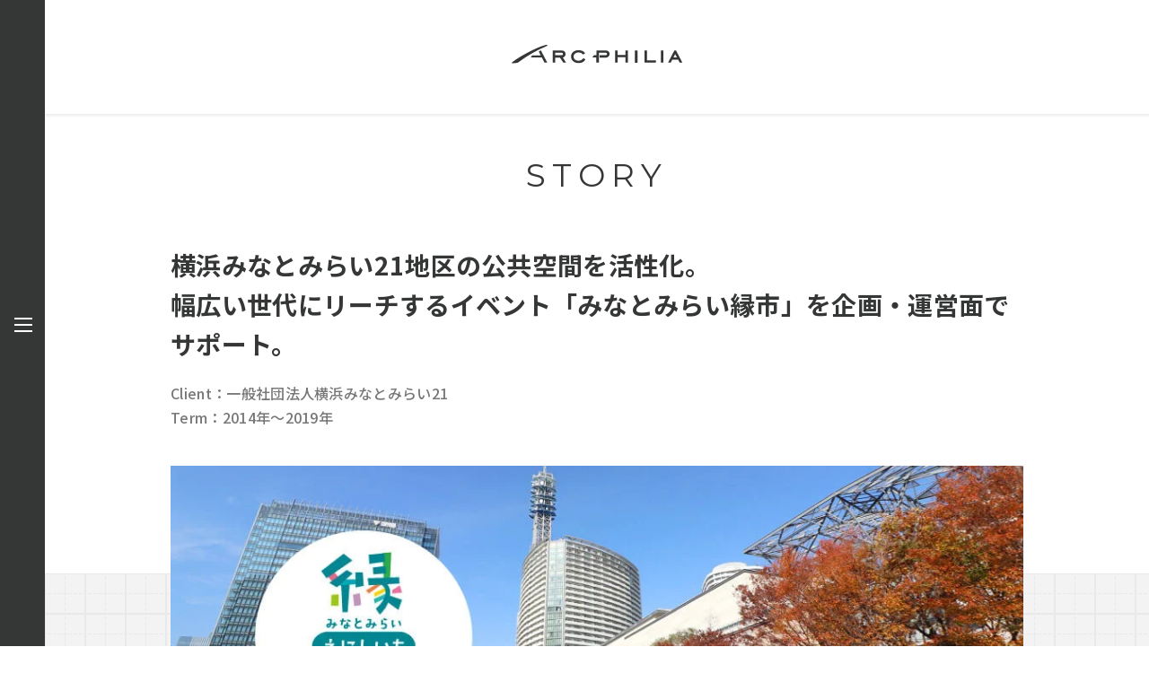

--- FILE ---
content_type: text/html; charset=UTF-8
request_url: https://www.arcphilia.co.jp/story/enishi/
body_size: 25380
content:

<!DOCTYPE html>
<html lang="ja">
<head>
  <meta charset="UTF-8">
    <meta name="viewport" content="width=1450">
  
  <link rel="icon" type="image/x-icon" href="https://www.arcphilia.co.jp/wp-content/themes/arcphilia/assets/img/common/favicon.ico">
      <title>一般社団法人横浜みなとみらい21 &#8211; ARCPHILIA〈アークフィリア〉</title>
<meta name='robots' content='max-image-preview:large' />
	<style>img:is([sizes="auto" i], [sizes^="auto," i]) { contain-intrinsic-size: 3000px 1500px }</style>
	<link rel='dns-prefetch' href='//ajax.googleapis.com' />
<link rel='dns-prefetch' href='//cdn.jsdelivr.net' />
<link rel='dns-prefetch' href='//fonts.googleapis.com' />
<script type="text/javascript">
/* <![CDATA[ */
window._wpemojiSettings = {"baseUrl":"https:\/\/s.w.org\/images\/core\/emoji\/15.0.3\/72x72\/","ext":".png","svgUrl":"https:\/\/s.w.org\/images\/core\/emoji\/15.0.3\/svg\/","svgExt":".svg","source":{"concatemoji":"https:\/\/www.arcphilia.co.jp\/wp-includes\/js\/wp-emoji-release.min.js?ver=6.7.4"}};
/*! This file is auto-generated */
!function(i,n){var o,s,e;function c(e){try{var t={supportTests:e,timestamp:(new Date).valueOf()};sessionStorage.setItem(o,JSON.stringify(t))}catch(e){}}function p(e,t,n){e.clearRect(0,0,e.canvas.width,e.canvas.height),e.fillText(t,0,0);var t=new Uint32Array(e.getImageData(0,0,e.canvas.width,e.canvas.height).data),r=(e.clearRect(0,0,e.canvas.width,e.canvas.height),e.fillText(n,0,0),new Uint32Array(e.getImageData(0,0,e.canvas.width,e.canvas.height).data));return t.every(function(e,t){return e===r[t]})}function u(e,t,n){switch(t){case"flag":return n(e,"\ud83c\udff3\ufe0f\u200d\u26a7\ufe0f","\ud83c\udff3\ufe0f\u200b\u26a7\ufe0f")?!1:!n(e,"\ud83c\uddfa\ud83c\uddf3","\ud83c\uddfa\u200b\ud83c\uddf3")&&!n(e,"\ud83c\udff4\udb40\udc67\udb40\udc62\udb40\udc65\udb40\udc6e\udb40\udc67\udb40\udc7f","\ud83c\udff4\u200b\udb40\udc67\u200b\udb40\udc62\u200b\udb40\udc65\u200b\udb40\udc6e\u200b\udb40\udc67\u200b\udb40\udc7f");case"emoji":return!n(e,"\ud83d\udc26\u200d\u2b1b","\ud83d\udc26\u200b\u2b1b")}return!1}function f(e,t,n){var r="undefined"!=typeof WorkerGlobalScope&&self instanceof WorkerGlobalScope?new OffscreenCanvas(300,150):i.createElement("canvas"),a=r.getContext("2d",{willReadFrequently:!0}),o=(a.textBaseline="top",a.font="600 32px Arial",{});return e.forEach(function(e){o[e]=t(a,e,n)}),o}function t(e){var t=i.createElement("script");t.src=e,t.defer=!0,i.head.appendChild(t)}"undefined"!=typeof Promise&&(o="wpEmojiSettingsSupports",s=["flag","emoji"],n.supports={everything:!0,everythingExceptFlag:!0},e=new Promise(function(e){i.addEventListener("DOMContentLoaded",e,{once:!0})}),new Promise(function(t){var n=function(){try{var e=JSON.parse(sessionStorage.getItem(o));if("object"==typeof e&&"number"==typeof e.timestamp&&(new Date).valueOf()<e.timestamp+604800&&"object"==typeof e.supportTests)return e.supportTests}catch(e){}return null}();if(!n){if("undefined"!=typeof Worker&&"undefined"!=typeof OffscreenCanvas&&"undefined"!=typeof URL&&URL.createObjectURL&&"undefined"!=typeof Blob)try{var e="postMessage("+f.toString()+"("+[JSON.stringify(s),u.toString(),p.toString()].join(",")+"));",r=new Blob([e],{type:"text/javascript"}),a=new Worker(URL.createObjectURL(r),{name:"wpTestEmojiSupports"});return void(a.onmessage=function(e){c(n=e.data),a.terminate(),t(n)})}catch(e){}c(n=f(s,u,p))}t(n)}).then(function(e){for(var t in e)n.supports[t]=e[t],n.supports.everything=n.supports.everything&&n.supports[t],"flag"!==t&&(n.supports.everythingExceptFlag=n.supports.everythingExceptFlag&&n.supports[t]);n.supports.everythingExceptFlag=n.supports.everythingExceptFlag&&!n.supports.flag,n.DOMReady=!1,n.readyCallback=function(){n.DOMReady=!0}}).then(function(){return e}).then(function(){var e;n.supports.everything||(n.readyCallback(),(e=n.source||{}).concatemoji?t(e.concatemoji):e.wpemoji&&e.twemoji&&(t(e.twemoji),t(e.wpemoji)))}))}((window,document),window._wpemojiSettings);
/* ]]> */
</script>
<style id='wp-emoji-styles-inline-css' type='text/css'>

	img.wp-smiley, img.emoji {
		display: inline !important;
		border: none !important;
		box-shadow: none !important;
		height: 1em !important;
		width: 1em !important;
		margin: 0 0.07em !important;
		vertical-align: -0.1em !important;
		background: none !important;
		padding: 0 !important;
	}
</style>
<link rel='stylesheet' id='wp-block-library-css' href='https://www.arcphilia.co.jp/wp-includes/css/dist/block-library/style.min.css?ver=6.7.4' type='text/css' media='all' />
<style id='classic-theme-styles-inline-css' type='text/css'>
/*! This file is auto-generated */
.wp-block-button__link{color:#fff;background-color:#32373c;border-radius:9999px;box-shadow:none;text-decoration:none;padding:calc(.667em + 2px) calc(1.333em + 2px);font-size:1.125em}.wp-block-file__button{background:#32373c;color:#fff;text-decoration:none}
</style>
<style id='global-styles-inline-css' type='text/css'>
:root{--wp--preset--aspect-ratio--square: 1;--wp--preset--aspect-ratio--4-3: 4/3;--wp--preset--aspect-ratio--3-4: 3/4;--wp--preset--aspect-ratio--3-2: 3/2;--wp--preset--aspect-ratio--2-3: 2/3;--wp--preset--aspect-ratio--16-9: 16/9;--wp--preset--aspect-ratio--9-16: 9/16;--wp--preset--color--black: #000000;--wp--preset--color--cyan-bluish-gray: #abb8c3;--wp--preset--color--white: #ffffff;--wp--preset--color--pale-pink: #f78da7;--wp--preset--color--vivid-red: #cf2e2e;--wp--preset--color--luminous-vivid-orange: #ff6900;--wp--preset--color--luminous-vivid-amber: #fcb900;--wp--preset--color--light-green-cyan: #7bdcb5;--wp--preset--color--vivid-green-cyan: #00d084;--wp--preset--color--pale-cyan-blue: #8ed1fc;--wp--preset--color--vivid-cyan-blue: #0693e3;--wp--preset--color--vivid-purple: #9b51e0;--wp--preset--gradient--vivid-cyan-blue-to-vivid-purple: linear-gradient(135deg,rgba(6,147,227,1) 0%,rgb(155,81,224) 100%);--wp--preset--gradient--light-green-cyan-to-vivid-green-cyan: linear-gradient(135deg,rgb(122,220,180) 0%,rgb(0,208,130) 100%);--wp--preset--gradient--luminous-vivid-amber-to-luminous-vivid-orange: linear-gradient(135deg,rgba(252,185,0,1) 0%,rgba(255,105,0,1) 100%);--wp--preset--gradient--luminous-vivid-orange-to-vivid-red: linear-gradient(135deg,rgba(255,105,0,1) 0%,rgb(207,46,46) 100%);--wp--preset--gradient--very-light-gray-to-cyan-bluish-gray: linear-gradient(135deg,rgb(238,238,238) 0%,rgb(169,184,195) 100%);--wp--preset--gradient--cool-to-warm-spectrum: linear-gradient(135deg,rgb(74,234,220) 0%,rgb(151,120,209) 20%,rgb(207,42,186) 40%,rgb(238,44,130) 60%,rgb(251,105,98) 80%,rgb(254,248,76) 100%);--wp--preset--gradient--blush-light-purple: linear-gradient(135deg,rgb(255,206,236) 0%,rgb(152,150,240) 100%);--wp--preset--gradient--blush-bordeaux: linear-gradient(135deg,rgb(254,205,165) 0%,rgb(254,45,45) 50%,rgb(107,0,62) 100%);--wp--preset--gradient--luminous-dusk: linear-gradient(135deg,rgb(255,203,112) 0%,rgb(199,81,192) 50%,rgb(65,88,208) 100%);--wp--preset--gradient--pale-ocean: linear-gradient(135deg,rgb(255,245,203) 0%,rgb(182,227,212) 50%,rgb(51,167,181) 100%);--wp--preset--gradient--electric-grass: linear-gradient(135deg,rgb(202,248,128) 0%,rgb(113,206,126) 100%);--wp--preset--gradient--midnight: linear-gradient(135deg,rgb(2,3,129) 0%,rgb(40,116,252) 100%);--wp--preset--font-size--small: 13px;--wp--preset--font-size--medium: 20px;--wp--preset--font-size--large: 36px;--wp--preset--font-size--x-large: 42px;--wp--preset--spacing--20: 0.44rem;--wp--preset--spacing--30: 0.67rem;--wp--preset--spacing--40: 1rem;--wp--preset--spacing--50: 1.5rem;--wp--preset--spacing--60: 2.25rem;--wp--preset--spacing--70: 3.38rem;--wp--preset--spacing--80: 5.06rem;--wp--preset--shadow--natural: 6px 6px 9px rgba(0, 0, 0, 0.2);--wp--preset--shadow--deep: 12px 12px 50px rgba(0, 0, 0, 0.4);--wp--preset--shadow--sharp: 6px 6px 0px rgba(0, 0, 0, 0.2);--wp--preset--shadow--outlined: 6px 6px 0px -3px rgba(255, 255, 255, 1), 6px 6px rgba(0, 0, 0, 1);--wp--preset--shadow--crisp: 6px 6px 0px rgba(0, 0, 0, 1);}:where(.is-layout-flex){gap: 0.5em;}:where(.is-layout-grid){gap: 0.5em;}body .is-layout-flex{display: flex;}.is-layout-flex{flex-wrap: wrap;align-items: center;}.is-layout-flex > :is(*, div){margin: 0;}body .is-layout-grid{display: grid;}.is-layout-grid > :is(*, div){margin: 0;}:where(.wp-block-columns.is-layout-flex){gap: 2em;}:where(.wp-block-columns.is-layout-grid){gap: 2em;}:where(.wp-block-post-template.is-layout-flex){gap: 1.25em;}:where(.wp-block-post-template.is-layout-grid){gap: 1.25em;}.has-black-color{color: var(--wp--preset--color--black) !important;}.has-cyan-bluish-gray-color{color: var(--wp--preset--color--cyan-bluish-gray) !important;}.has-white-color{color: var(--wp--preset--color--white) !important;}.has-pale-pink-color{color: var(--wp--preset--color--pale-pink) !important;}.has-vivid-red-color{color: var(--wp--preset--color--vivid-red) !important;}.has-luminous-vivid-orange-color{color: var(--wp--preset--color--luminous-vivid-orange) !important;}.has-luminous-vivid-amber-color{color: var(--wp--preset--color--luminous-vivid-amber) !important;}.has-light-green-cyan-color{color: var(--wp--preset--color--light-green-cyan) !important;}.has-vivid-green-cyan-color{color: var(--wp--preset--color--vivid-green-cyan) !important;}.has-pale-cyan-blue-color{color: var(--wp--preset--color--pale-cyan-blue) !important;}.has-vivid-cyan-blue-color{color: var(--wp--preset--color--vivid-cyan-blue) !important;}.has-vivid-purple-color{color: var(--wp--preset--color--vivid-purple) !important;}.has-black-background-color{background-color: var(--wp--preset--color--black) !important;}.has-cyan-bluish-gray-background-color{background-color: var(--wp--preset--color--cyan-bluish-gray) !important;}.has-white-background-color{background-color: var(--wp--preset--color--white) !important;}.has-pale-pink-background-color{background-color: var(--wp--preset--color--pale-pink) !important;}.has-vivid-red-background-color{background-color: var(--wp--preset--color--vivid-red) !important;}.has-luminous-vivid-orange-background-color{background-color: var(--wp--preset--color--luminous-vivid-orange) !important;}.has-luminous-vivid-amber-background-color{background-color: var(--wp--preset--color--luminous-vivid-amber) !important;}.has-light-green-cyan-background-color{background-color: var(--wp--preset--color--light-green-cyan) !important;}.has-vivid-green-cyan-background-color{background-color: var(--wp--preset--color--vivid-green-cyan) !important;}.has-pale-cyan-blue-background-color{background-color: var(--wp--preset--color--pale-cyan-blue) !important;}.has-vivid-cyan-blue-background-color{background-color: var(--wp--preset--color--vivid-cyan-blue) !important;}.has-vivid-purple-background-color{background-color: var(--wp--preset--color--vivid-purple) !important;}.has-black-border-color{border-color: var(--wp--preset--color--black) !important;}.has-cyan-bluish-gray-border-color{border-color: var(--wp--preset--color--cyan-bluish-gray) !important;}.has-white-border-color{border-color: var(--wp--preset--color--white) !important;}.has-pale-pink-border-color{border-color: var(--wp--preset--color--pale-pink) !important;}.has-vivid-red-border-color{border-color: var(--wp--preset--color--vivid-red) !important;}.has-luminous-vivid-orange-border-color{border-color: var(--wp--preset--color--luminous-vivid-orange) !important;}.has-luminous-vivid-amber-border-color{border-color: var(--wp--preset--color--luminous-vivid-amber) !important;}.has-light-green-cyan-border-color{border-color: var(--wp--preset--color--light-green-cyan) !important;}.has-vivid-green-cyan-border-color{border-color: var(--wp--preset--color--vivid-green-cyan) !important;}.has-pale-cyan-blue-border-color{border-color: var(--wp--preset--color--pale-cyan-blue) !important;}.has-vivid-cyan-blue-border-color{border-color: var(--wp--preset--color--vivid-cyan-blue) !important;}.has-vivid-purple-border-color{border-color: var(--wp--preset--color--vivid-purple) !important;}.has-vivid-cyan-blue-to-vivid-purple-gradient-background{background: var(--wp--preset--gradient--vivid-cyan-blue-to-vivid-purple) !important;}.has-light-green-cyan-to-vivid-green-cyan-gradient-background{background: var(--wp--preset--gradient--light-green-cyan-to-vivid-green-cyan) !important;}.has-luminous-vivid-amber-to-luminous-vivid-orange-gradient-background{background: var(--wp--preset--gradient--luminous-vivid-amber-to-luminous-vivid-orange) !important;}.has-luminous-vivid-orange-to-vivid-red-gradient-background{background: var(--wp--preset--gradient--luminous-vivid-orange-to-vivid-red) !important;}.has-very-light-gray-to-cyan-bluish-gray-gradient-background{background: var(--wp--preset--gradient--very-light-gray-to-cyan-bluish-gray) !important;}.has-cool-to-warm-spectrum-gradient-background{background: var(--wp--preset--gradient--cool-to-warm-spectrum) !important;}.has-blush-light-purple-gradient-background{background: var(--wp--preset--gradient--blush-light-purple) !important;}.has-blush-bordeaux-gradient-background{background: var(--wp--preset--gradient--blush-bordeaux) !important;}.has-luminous-dusk-gradient-background{background: var(--wp--preset--gradient--luminous-dusk) !important;}.has-pale-ocean-gradient-background{background: var(--wp--preset--gradient--pale-ocean) !important;}.has-electric-grass-gradient-background{background: var(--wp--preset--gradient--electric-grass) !important;}.has-midnight-gradient-background{background: var(--wp--preset--gradient--midnight) !important;}.has-small-font-size{font-size: var(--wp--preset--font-size--small) !important;}.has-medium-font-size{font-size: var(--wp--preset--font-size--medium) !important;}.has-large-font-size{font-size: var(--wp--preset--font-size--large) !important;}.has-x-large-font-size{font-size: var(--wp--preset--font-size--x-large) !important;}
:where(.wp-block-post-template.is-layout-flex){gap: 1.25em;}:where(.wp-block-post-template.is-layout-grid){gap: 1.25em;}
:where(.wp-block-columns.is-layout-flex){gap: 2em;}:where(.wp-block-columns.is-layout-grid){gap: 2em;}
:root :where(.wp-block-pullquote){font-size: 1.5em;line-height: 1.6;}
</style>
<link rel='stylesheet' id='google-fonts-css' href='https://fonts.googleapis.com/css?family=Lora%3A400%7CMontserrat%3A300%2C400%2C500%2C700%7CNoto+Sans+JP%3A300%2C400%2C500%2C700&#038;display=swap&#038;ver=20200218' type='text/css' media='all' />
<link rel='stylesheet' id='normalize-css' href='https://www.arcphilia.co.jp/wp-content/themes/arcphilia/assets/css/normalize.css?ver=20200216' type='text/css' media='all' />
<link rel='stylesheet' id='common_css-css' href='https://www.arcphilia.co.jp/wp-content/themes/arcphilia/assets/css/common.css?ver=20200216' type='text/css' media='all' />
<link rel='stylesheet' id='common-sp_css-css' href='https://www.arcphilia.co.jp/wp-content/themes/arcphilia/assets/css/common_sp.css?ver=20200216' type='text/css' media='screen and (max-width:767px)' />
<link rel='stylesheet' id='story_css-css' href='https://www.arcphilia.co.jp/wp-content/themes/arcphilia/assets/css/story.css?ver=20200216' type='text/css' media='all' />
<link rel='stylesheet' id='story-sp_css-css' href='https://www.arcphilia.co.jp/wp-content/themes/arcphilia/assets/css/story_sp.css?ver=20200216' type='text/css' media='screen and (max-width:767px)' />
<script type="text/javascript" src="//ajax.googleapis.com/ajax/libs/jquery/3.4.1/jquery.min.js?ver=20200216" id="jquery-js"></script>
<script type="text/javascript" src="https://cdn.jsdelivr.net/vivus/latest/vivus.min.js?ver=6.7.4" id="vivus_js-js"></script>
<link rel="https://api.w.org/" href="https://www.arcphilia.co.jp/wp-json/" /><link rel="alternate" title="JSON" type="application/json" href="https://www.arcphilia.co.jp/wp-json/wp/v2/pages/55" /><link rel="EditURI" type="application/rsd+xml" title="RSD" href="https://www.arcphilia.co.jp/xmlrpc.php?rsd" />
<meta name="generator" content="WordPress 6.7.4" />
<link rel="canonical" href="https://www.arcphilia.co.jp/story/enishi/" />
<link rel='shortlink' href='https://www.arcphilia.co.jp/?p=55' />
<link rel="alternate" title="oEmbed (JSON)" type="application/json+oembed" href="https://www.arcphilia.co.jp/wp-json/oembed/1.0/embed?url=https%3A%2F%2Fwww.arcphilia.co.jp%2Fstory%2Fenishi%2F" />
<link rel="alternate" title="oEmbed (XML)" type="text/xml+oembed" href="https://www.arcphilia.co.jp/wp-json/oembed/1.0/embed?url=https%3A%2F%2Fwww.arcphilia.co.jp%2Fstory%2Fenishi%2F&#038;format=xml" />

  <!-- Google Tag Manager -->
  <script>(function(w,d,s,l,i){w[l]=w[l]||[];w[l].push({'gtm.start':
  new Date().getTime(),event:'gtm.js'});var f=d.getElementsByTagName(s)[0],
  j=d.createElement(s),dl=l!='dataLayer'?'&l='+l:'';j.async=true;j.src=
  'https://www.googletagmanager.com/gtm.js?id='+i+dl;f.parentNode.insertBefore(j,f);
  })(window,document,'script','dataLayer','GTM-5358NDL');</script>
  <!-- End Google Tag Manager -->
</head>
<body>
  <!-- Google Tag Manager (noscript) -->
  <noscript><iframe src="https://www.googletagmanager.com/ns.html?id=GTM-5358NDL"
  height="0" width="0" style="display:none;visibility:hidden"></iframe></noscript>
  <!-- End Google Tag Manager (noscript) -->
    <header class="header">
    <a href="/" class="headerLogo"><img src="https://www.arcphilia.co.jp/wp-content/themes/arcphilia/assets/img/common/headerLogo.svg" class="sp" alt="株式会社アークフィリア"></a>
    <nav class="nav">
      <ul class="fontMontserratM navList">
        <li class="navItem"><a href="/">HOME</a></li>
        <li class="navItem"><a href="/cs/">CREATIVE</a></li>
        <li class="navItem"><a href="/event/">EVENT</a></li>
        <li class="navItem"><a href="/media/">MEDIA</a></li>
        <li class="navItem"><a href="/story/">STORY</a></li>
        <li class="navItem"><a href="/news/">NEWS</a></li>
        <li class="navItem"><a href="/company/">COMPANY</a></li>
        <li class="navItem"><a href="/recruit/">RECRUIT</a></li>
        <li class="navItem"><a href="/contact/">CONTACT</a></li>
      </ul>
    </nav>
    <div id="jsHamburger" class="hamburger">
      <span class="hamburgerLine hamburgerLine1"></span>
      <span class="hamburgerLine hamburgerLine2"></span>
      <span class="hamburgerLine hamburgerLine3"></span>
    </div>
    <div id="jsBlackBg" class="blackBg"></div>
  </header>
      <div class="wrapper storyLower">
<p class="pc topLogo fadein"><a href="../../" rel="home"><img decoding="async" src="https://www.arcphilia.co.jp/wp-content/themes/arcphilia/assets/img/common/logoArcphiliaGray.svg" alt="株式会社アークフィリア" /></a></p>

<h2 class="fontMontserratM titleLg fadein">STORY</h2>
<h3 class="storyTitle fadein">横浜みなとみらい21地区の公共空間を活性化。<br class="pc" />幅広い世代にリーチするイベント「みなとみらい縁市」を企画・運営面でサポート。</h3>
<p class="storyInfo"><span class="storyClient fadein">Client：一般社団法人横浜みなとみらい21</span><br><span class="storyTerm fadein">Term：2014年〜2019年</span></p>

<div class="bgGrid storyAbout">
<div class="lowerHero fadein"><img decoding="async" src="https://www.arcphilia.co.jp/wp-content/themes/arcphilia/assets/img/story/enishiichi/imgHeroStory.jpg" srcset="https://www.arcphilia.co.jp/wp-content/themes/arcphilia/assets/img/story/enishiichi/imgHeroStory@2x.jpg 2x" alt="「Made of Illustration」" /></div>
<ul class="storyAboutBox">
 	<li class="fadeinScroll aboutBoxInner theme"><span class="aboutBoxTitle">Theme</span>
<span class="aboutBoxTxt">横浜みなとみらい21地区の公共空間活用</span></li>
 	<li class="fadeinScroll aboutBoxInner approach"><span class="aboutBoxTitle">Approach</span>
<span class="aboutBoxTxt">クライアントにて公共空間の新たな活用方法としてC to Cのマーケットイベントを構想。以前より同地区にて「ヨコハマハンドメイドマルシェ」を主催している当社に相談があった。ハンドメイドマルシェにて培ったノウハウやアセットを活用しつつ、“地産地消”や“地域協力”などの要素を取り込み、より公共性・地域性の高いイベントを目指すための企画・運営をサポートした。</span></li>
 	<li class="fadeinScroll aboutBoxInner solution"><span class="aboutBoxTitle">Solution</span>
<span class="aboutBoxTxt">ブランディング設計・Web制作・イベント制作・イベント企画/運営サポート・ハンドメイドマルシェ・CREATORS BANK</span></li>
</ul>
</div>
<div class="storyContent">
<p class="fadeinScroll storyContentTitle">出店者募集からイベント情報の発信までを一元的に管理する
イベントの基幹システム・公式サイトを制作</p>
<p class="fadeinScroll storyContentTxt">ヨコハマハンドメイドマルシェのアセットを活用する形でイベント運営システム・公式サイトを設計。出店者の受付から公式サイトでの情報展開までをシームレスに実現することで運営の効率性・正確性を確立しました。また、みなとみらい縁市を象徴するメインビジュアルに、当社オウンドメディア「CREATORS BANK」に登録するクリエイターの作品を採用するなど、ブランディング面でも自社アセットを活用しワンストップ対応を実現しました。</p>

<div class="fadeinScroll storyImgWeb"><img decoding="async" src="https://www.arcphilia.co.jp/wp-content/themes/arcphilia/assets/img/story/enishiichi/storyImgWeb01.png" srcset="https://www.arcphilia.co.jp/wp-content/themes/arcphilia/assets/img/story/enishiichi/storyImgWeb01@2x.png 2x" alt="webサイトのスクリーンショット" /><img decoding="async" src="https://www.arcphilia.co.jp/wp-content/themes/arcphilia/assets/img/story/enishiichi/storyImgWeb02.png" srcset="https://www.arcphilia.co.jp/wp-content/themes/arcphilia/assets/img/story/enishiichi/storyImgWeb02@2x.png 2x" alt="webサイトのスクリーンショット" /></div>
<p class="fadeinScroll storyContentTitle">出店者募集、会場レイアウト、会場看板デザインなど、
イベント運営・制作でもノウハウ・アセットを提供。</p>
<p class="fadeinScroll storyContentTxt">5,000人を超えるヨコハマハンドメイドマルシェ出店経験者に対してみなとみらい縁市の出店を促すプロモーションを実施しました。また、出店ブースの配置検討や案内看板の制作もサポート。イベントの運営や制作においても当社が保有するノウハウやアセットを活用することで、20,000人以上(2018年実績)が来場するみなとみらい縁市を多方面よりサポートしています。</p>

<div class="fadeinScroll storyImgVenue imgEnishiichi"><img decoding="async" src="https://www.arcphilia.co.jp/wp-content/themes/arcphilia/assets/img/story/enishiichi/storyImgVenue01.jpg" srcset="https://www.arcphilia.co.jp/wp-content/themes/arcphilia/assets/img/story/enishiichi/storyImgVenue01@2x.jpg 2x" alt="イベントの様子" />
<img decoding="async" src="https://www.arcphilia.co.jp/wp-content/themes/arcphilia/assets/img/story/enishiichi/storyImgVenue02.jpg" srcset="https://www.arcphilia.co.jp/wp-content/themes/arcphilia/assets/img/story/enishiichi/storyImgVenue02@2x.jpg 2x" alt="イベントの様子" /></div>
<div class="projectTeam">
<p class="fadeinScroll projectTeamTitle">Project Team</p>

<ul class="fontNotoSansR projectTeamList">
 	<li class="fadeinScroll">Producer　堤田 和久</li>
 	<li class="fadeinScroll">Planner　輿石 和政</li>
 	<li class="fadeinScroll">Web Designer / Sign Designer　丹羽 美月</li>
 	<li class="fadeinScroll">Frontend Engineer　新藤 健太</li>
 	<li class="fadeinScroll">Corder　北村 薫 / 川口 美咲</li>
 	<li class="fadeinScroll">Illustrator　吉田ユウスケ(2014)、むうめぐ(2016)、石原かおり(2017)、しまざきあんみ(2018-2019)</li>
</ul>
</div>
</div>
<!-- /.storyContent -->

<a class="fontMontserratM fadeinScroll btnLink active btnBackLink" href="../"><span class="btnArrow">BACK</span></a>

</div>  
  <footer id="footer" class="footer effectFade">
    <ul class="fontMontserratR footerNav pc">
      <li><a href="/">HOME</a></li>
      <li><a href="/cs/">CREATIVE</a></li>
      <li><a href="/event/">EVENT</a></li>
      <li><a href="/media/">MEDIA</a></li>
      <li><a href="/story/">STORY</a></li>
      <li><a href="/news/">NEWS</a></li>
      <li><a href="/company/">COMPANY</a></li>
      <li><a href="/recruit/">RECRUIT</a></li>
      <li><a href="/contact/">CONTACT</a></li>
    </ul>
    <ul class="fontMontserratR footerNav sp">
      <li><a href="/cs/">CREATIVE</a></li>
      <li><a href="/story/">STORY</a></li>
      <li><a href="/recruit/">RECRUIT</a></li>
      <li><a href="/event/">EVENT</a></li>
      <li><a href="/news/">NEWS</a></li>
      <li><a href="/contact/">CONTACT</a></li>
      <li><a href="/media/">MEDIA</a></li>
      <li><a href="/company/">COMPANY</a></li>
      <li><a href="/">HOME</a></li>
    </ul>
    <p class="fontMontserratM copyright">&copy; 2020 Arcphilia inc.All Rights Reserved.</p>
  </footer>
  <script type="text/javascript" src="https://www.arcphilia.co.jp/wp-content/themes/arcphilia/assets/js/common.js?ver=20200216" id="common_js-js"></script>
</body>
</html>

--- FILE ---
content_type: text/css
request_url: https://www.arcphilia.co.jp/wp-content/themes/arcphilia/assets/css/common.css?ver=20200216
body_size: 13023
content:
@charset "UTF-8";

/**
 * common.css
 * 共通設定
**/

/******************************
 * フォント設定
*******************************/

/**
 * Googleフォント指定用 クラス
**/

/* Noto Sans JP */
.fontNotoSansR {
  font-family: 'Noto Sans JP', sans-serif;
  font-weight: 300;
}
.fontNotoSansM {
  font-family: 'Noto Sans JP', sans-serif;
  font-weight: 400;
}
.fontNotoSansBold {
  font-family: 'Noto Sans JP', sans-serif;
  font-weight: 500;
}
.fontNotoSansBlack {
  font-family: 'Noto Sans JP', sans-serif;
  font-weight: 700;
}

/* Montserrat */
.fontMontserratR {
  font-family: 'Montserrat', sans-serif;
  font-weight: 300;
}
.fontMontserratM {
  font-family: 'Montserrat', sans-serif;
  font-weight: 400;
}
.fontMontserratBold {
  font-family: 'Montserrat', sans-serif;
  font-weight: 500;
}
.fontMontserratBlack {
  font-family: 'Montserrat', sans-serif;
  font-weight: 700;
}

/* Lora */
.fontLora {
  font-family: 'Lora', sans-serif;
  font-weight: 400;
}


/******************************
 * 共通
*******************************/
html {
  font-size: 62.5%;
}
body {
  margin: 0 0 0 50px;
  min-width: 950px;
  font-family: 'Noto Sans JP', 'Montserrat', 'Yu Gothic Medium', '游ゴシック Medium', YuGothic, '游ゴシック体', 'Hiragino Kaku Gothic ProN', 'ヒラギノ角ゴ ProN', 'Hiragino Sans', 'ヒラギノ角ゴシック', Meiryo, 'メイリオ', 'MS PGothic', 'ＭＳ Ｐゴシック', sans-serif;
  font-size: 1.6rem;
  font-weight: 500;
  line-height: 1.6;
  letter-spacing: 0.02em;
  color: #353636;
}
.wrapper {
  overflow: hidden;
}
.header,
.footer {
  color: #fff;
  background: #353636;
}
ul {
  margin: 0;
  padding: 0;
}
li {
  list-style: none;
}

/* リンク */
a {
  color: #353636;
  text-decoration: none;
}
a:hover {
  opacity: 0.8;
  cursor: pointer;
  transition: all .3s ease;
}
.header a,
.footer a {
  color: #fff;
  text-decoration: none;
}

/* リンク：アンダーライン */
.linkUnderline {
  position: relative;
  display: inline-block;
  transition: .3s;
}
.linkUnderline::after {
  position: absolute;
  bottom: .3em;
  left: 0;
  content: '';
  width: 100%;
  height: 1px;
  background-color: #999;
  opacity: 0;
  transition: .3s;
}
.linkUnderline:hover::after {
  bottom: 0;
  opacity: 1;
}

/* リンク：アンダーライン2 */
.hoverUnderline {
  padding-bottom: .25em;
  background: linear-gradient(#706965, #706965) 0 100%/0 2px no-repeat;
  transition: background .4s;
  text-decoration: none;
}
.hoverUnderline.reverse {
  background-position: 100% 100%;
}
.hoverUnderline.CREATIVE {
  background: linear-gradient(#dda03e, #dda03e) 0 100%/0 2px no-repeat;
}
.hoverUnderline.EVENT {
  background: linear-gradient(#d6695b, #d6695b) 0 100%/0 2px no-repeat;
}
.hoverUnderline.MEDIA {
  background: linear-gradient(#c0c945, #c0c945) 0 100%/0 2px no-repeat;
}
.hoverUnderline:hover,
.hoverUnderline.CREATIVE:hover,
.hoverUnderline.EVENT:hover,
.hoverUnderline.MEDIA:hover {
  background-size: 100% 2px;
}

/* サムネイル付きリンク */
.thumbLink {
  overflow: hidden;
}
.thumb {
  display: block;
  margin: 0 0 20px;
  width: 100%;
  line-height: 0;
  border: 1px solid #ebebeb;
  box-sizing: border-box;
  overflow: hidden;
}
.thumb:hover {
  opacity: 1;
}
.thumb .image {
  background-size: cover;
  background-position: center center;
  transition: transform 1s ease, opacity 2s ease;
  -webkit-backface-visibility: hidden;
          backface-visibility: hidden;
}
.thumb:hover .image {
  transform: scale(1.06);
}


/* ボタン */
.btnLink {
  border: 1px solid #353636;
}
.btnLinkDark {
  color: #fff;
  background: #313333;
}
.btnLink,
.btnLinkDark {
  position: relative;
  display: block;
  margin: 0 auto;
  max-width: 250px;
  height: 50px;
  font-size: 1.8rem;
  text-align: center;
  line-height: 50px;
  letter-spacing: 0.1em;
  overflow: hidden;
  border-radius: 24px;
  box-sizing: border-box;
}
.btnLink,
.btnLink::after,
.btnLinkDark,
.btnLinkDark::after {
  transition: all 0.3s;
}
.btnLink::before,
.btnLink::after,
.btnLinkDark::before,
.btnLinkDark::after {
  position: absolute;
  content: '';
  background: #333;
}
.btnLink::after,
.btnLinkDark::after {
  left: -35%;
  top: 0;
  transform: skew(50deg);
  transition-duration: 0.6s;
  transform-origin: top left;
  width: 0;
  height: 100%;
}
.btnLink:hover:after,
.btnLinkDark:hover:after {
  width: 135%;
  height: 100%;
}
.btnLink span,
.btnLinkDark span {
  position: relative;
  z-index: 888;
}
.btnLink:hover,
.btnLink:hover span,
.btnLinkDark:hover,
.btnLinkDark:hover span {
  color: #fff;
}

/* ボタン 矢印 */
.btnArrow {
  position: relative;
  display: block;
}
.btnLink .btnArrow::after {
  background-image: url(../img/common/iconLinkArrow.svg);
}
.btnLink:hover .btnArrow::after,
.btnLinkDark .btnArrow::after {
  background-image: url(../img/common/iconLinkArrowWhite.svg);
}
.btnLink .btnArrow::after,
.btnLinkDark .btnArrow::after {
  position: absolute;
  top: 48%;
  transform: translateY(-48%);
  right: 18px;
  width: 21px;
  height: 8px;
  content: '';
  display: inline-block;
  background-size: contain;
  vertical-align: middle;
}
.btnBackLink .btnArrow::after {
  right: auto;
  left: 18px;
  background-image: url(../img/common/iconBackLinkArrow.svg);
}
.btnBackLink:hover .btnArrow::after {
  background-image: url(../img/common/iconBackLinkArrowWhite.svg);
}

/* レイアウト調整用 */
.pc {
  display: block;
}
.sp,
.footer .footerNav.sp {
  display: none;
}
.floatR {
  float: right;
}
.floatL {
  float: left;
}
.clearfix:after {
  display: block;
  content: '';
  clear: both;
}
.required {
  color: #f3695a;
}

/* リストスタイル */
.listDisc li {
  padding: 0 0 0 1em;
}
.listDisc li:before {
  content: "・";
  margin: 0 0 0 -1em;
}

/* タイトル */
.titleLg {
  margin: 0 auto 60px;
  font-size: 3.6rem;
  line-height: 1;
  text-align: center;
  letter-spacing: 0.2em;
  box-sizing: border-box;
}
.titleMd {
  position: relative;
  left: 50%;
  transform: translateX(-50%);
  display: inline-block;
  margin: 0 auto 18px;
  padding: 0 40px;
  line-height: 1;
  font-size: 2.8rem;
  color: #b3a79a;
  letter-spacing: 0.2em;
}
.titleMd::before,
.titleMd::after {
  content: '';
  position: absolute;
  top: 50%;
  display: inline-block;
  width: 20px;
  height: 2px;
  background-color: #b3a79a;
}
.titleMd::before {
  left: 0;
}
.titleMd::after {
  right: 0;
}
.jpTitle {
  display: block;
  margin: 0;
  font-size: 1.4rem;
  text-align: center;
  letter-spacing: 0.1em;
  line-height: 1;
}

/* 背景 */
.bgGrid {
  background-image: url(../img/index/bgGrid.png);
  background-color: #f3f3f3;
}

/* スクロール　フェードイン */
.fadeinScroll {
  opacity : 0;
  transition : all 2s;
}
.fadeinScroll.active{
  opacity : 1;
}
.fadeinScroll.active.btnLink:hover {
  opacity: 0.5;
}

/* フェードイン */
.fadein {
  opacity: 0;
  -webkit-animation-name: fadein;
          animation-name: fadein;
  -webkit-animation-duration: 1s;
          animation-duration: 1s;
  -webkit-animation-timing-function:  ease-out;
          animation-timing-function:  ease-out;
  -webkit-animation-delay: 0.1s;
          animation-delay: 0.1s;
  -webkit-animation-iteration-count: 1;
          animation-iteration-count: 1;
  -webkit-animation-direction: normal;
          animation-direction: normal;
  -webkit-animation-fill-mode:  forwards;
          animation-fill-mode:  forwards;
}
@-webkit-keyframes fadein {
  0% {opacity: 0}
  100% {opacity: 1}
}
@keyframes fadein {
  0% {opacity: 0}
  100% {opacity: 1}
}


/******************************
 * 下層ページ共通
*******************************/
/* レイアウト調整用 */
.contBox {
  padding: 100px 0;
}
.contBoxInner {
  display: flex;
  justify-content: space-between;
  align-items: center;
}
.contBoxInner .titleBox {
  margin: 0 auto 20px;
}

/* 画像系 */
.lowerHero {
  line-height: 0;
}
.lowerHero img {
  width: 100%;
  height: auto;
}

/* 吹き出し付きタイトル */
.titleBubble {
  display: flex;
  align-items: center;
  justify-content: center;
  margin: 0 auto;
  padding: 80px 0;
  width: 950px;
}
.titleBubbleBox {
  position: relative;
  display: flex;
  align-items: center;
  margin: 0;
  padding: 10px 40px 10px 0;
  color: #000;
  text-align: center;
  font-size: 24px;
  background: #fff;
  border-right: 1px solid #000;
}
.titleBubbleBox:before{
  content: "";
  position: absolute;
  top: 45%;
  right: -19px;
  border: 10px solid transparent;
  border-top: 10px solid #fff;
  z-index: 2;
  transform: rotate(-90deg);
}
.titleBubbleBox:after {
  content: "";
  position: absolute;
  top: 50%;
  right: -15px;
  border: 10px solid transparent;
  border-top-color: #333;
  border-bottom-width: 0;
  z-index: 1;
  transform: rotate(-90deg);
}
.titleBubbleBox .icon {
  display: inline-block;
  margin: 0 20px 0 0;
  width: 80px;
  height: 80px;
}
.titleBubbleTitle {
  display: inline-block;
  margin: 0;
}
.titleBubbleTitle .enTitle {
  display: block;
  margin: 0 0 10px;
  line-height: 1;
  text-align: left;
  font-size: 4.2rem;
  letter-spacing: 0.1em;
}
.titleBubbleTitle .jpTitle {
  font-size: 1.6rem;
  text-align: left;
  line-height: 1;
  letter-spacing: 0.1em;
}
.titleLead {
  margin: 0;
  padding: 0 0 0 40px;
  width: 500px;
  font-size: 1.4rem;
  line-height: 2;
}

/* ロゴ */
.topLogo {
  margin: 0 auto 50px;
  padding: 50px 0;
  box-shadow: 0px 1px 3px 1px #ebebeb;
}
.topLogo2 {
  margin: 0;
  padding: 50px 0;
}
.topLogo a,
.topLogo2 a {
  display: block;
  margin: 0 auto;
  width: 190px;
}


/******************************
 * ヘッダー
*******************************/
.header {
  position: fixed;
  left: 0;
  top: 0;
  width: 50px;
  height: 100%;
  z-index: 999;
}
.nav {
  position: fixed;
  left: -270px;
  top: 0;
  width: 250px;
  height: 100vh;
  padding-top: 40px;
  transition: all .6s;
  z-index: 900;
  overflow-y: auto;
  background: #353636;
}
.hamburger {
  position: absolute;
  top: 50%;
  left: 50%;
  transform: translate(-50%,-50%);
  width: 40px;
  height: 40px;
  cursor: pointer;
  z-index: 999;
}
.navList {
  margin: 0;
  padding: 0;
  font-size: 1.4rem;
  line-height: 3;
  list-style: none;
  letter-spacing: 0.2em;
}
.navItem {
  text-align: center;
  padding: 0 14px;
}
.navItem a {
  position: relative;
  display: inline-block;
  margin: 0 0 1.5em;
  padding: 0 0 10px;
  line-height: 1;
  transition: .3s;
}
.navItem a::after {
  position: absolute;
  bottom: 0;
  left: 50%;
  content: '';
  width: 0;
  height: 1px;
  background-color: #fff;
  transition: .3s;
  transform: translateX(-50%);
}
.navItem a:hover::after {
  width: 100%;
}
.hamburgerLine {
  position: absolute;
  left: 11px;
  width: 20px;
  height: 2px;
  background-color: #fff;
  transition: all .6s;
}
.hamburgerLine1 {
  top: 14px;
}
.hamburgerLine2 {
  top: 21px;
}
.hamburgerLine3 {
  top: 28px;
}
.blackBg {
  position: fixed;
  left: 0;
  top: 0;
  width: 100vw;
  height: 100vh;
  z-index: 800;
  background-color: #353636;
  opacity: 0;
  visibility: hidden;
  transition: all .6s;
  cursor: pointer;
}
/* 表示された時用のCSS */
.navOpen .nav {
  left: 50px;
}
.navOpen .blackBg {
  opacity: .8;
  visibility: visible;
}
.navOpen .hamburgerLine1 {
  transform: rotate(45deg);
  top: 20px;
}
.navOpen .hamburgerLine2 {
  width: 0;
  left: 50%;
}
.navOpen .hamburgerLine3 {
  transform: rotate(-45deg);
  top: 20px;
}


/******************************
 * フッター
*******************************/
.footer {
  padding: 40px 0 20px;
  letter-spacing: 0.1em;
}
.footer .footerNav {
  display: flex;
  justify-content: center;
  margin: 0 0 40px;
}
.footer .footerNav li:not(:last-of-type) {
  margin: 0 20px 0 0;
  padding: 0 20px 0 0;
  border-right: 1px solid #fff;
}
.copyright {
  display: block;
  margin: 0;
  text-align: center;
  font-size: 1.4rem;
}


/******************************
 * ニュース
*******************************/
.newsList {
  margin: 0 auto 50px;
  max-width: 950px;
  box-sizing: border-box;
}
.newsList li {
  border-bottom: 1px solid #e1dfdf;
  box-sizing: border-box;
}
.newsList li.newsItem {
  display: flex;
  align-items: center;
  padding: 20px 60px;
}
.newsList li.newsItem:first-of-type {
  padding: 0 60px 20px;
}
.newsList li.newsItem:last-of-type {
  padding: 20px 60px 0;
}
.newsList li:last-of-type {
  border: none;
}
.newsTime {
  margin: 0 20px 0 0;
  min-width: 84px;
  font-size: 1.6rem;
  color: #767676;
}
.newsCategory {
  display: inline-block;
  margin: 0 80px 0 0;
  min-width: 70px;
  height: 24px;
  line-height: 24px;
  color: #fff;
  font-size: 1.2rem;
  text-align: center;
  letter-spacing: 0.02em;
  border-radius: 3px;
}
.newsCategory.category_creative {
  background: #d8952f;
}
.newsCategory.category_event {
  background: #d06858;
}
.newsCategory.category_media {
  background: #a5b647;
}
.newsCategory.category_news {
  background: #706965;
}
.newsTitle {
  margin: 0;
  font-size: 1.6rem;
}

/******************************
 * 404
*******************************/
.error404 {
  margin: 5% auto;
  width: 950px;
}
.error404 a {
  color: #706965;
}

--- FILE ---
content_type: text/css
request_url: https://www.arcphilia.co.jp/wp-content/themes/arcphilia/assets/css/story.css?ver=20200216
body_size: 3920
content:
@charset "UTF-8";

/**
 * story.css
 * STORY
**/

/******************************
 * インデックスページ
*******************************/
.storyArchive .storyBox {
  position: relative;
  margin: 0 auto;
  max-width: 950px;
  height: 550px;
  box-sizing: border-box;
}
.storyArchive .storyTxtBoxLeft {
  position: absolute;
  top: 42%;
  transform: translateY(-50%);
  left: 0;
  padding: 80px 40px 40px;
  width: 550px;
  background-color: #ddd6d0;
  box-sizing: border-box;
}
.storyArchive .storyTxtBoxRight {
  position: absolute;
  top: 42%;
  transform: translateY(-50%);
  right: 0;
  padding: 80px 40px 40px;
  width: 550px;
  background-color: #ddd6d0;
  box-sizing: border-box;
}
.storyArchive .storyTitle {
  margin: 0 0 14px;
  width: 450px;
  font-size: 2.0rem;
  list-style: 2;
  letter-spacing: 0.02em;
}
.storyArchive .storyInfo {
  margin: 0 0 10px;
  letter-spacing: 0.02em;
  font-size: 1.4rem;
}
.storyArchive .storyImgRight {
  position: absolute;
  right: 0;
}
.storyArchive .storyImgLeft {
  position: absolute;
  left: 0;
}
.storyArchive .storyImgRight img,
.storyArchive .storyImgLeft img
{
  width: 700px
}
.storyArchive .tagCreative,
.storyArchive .tagEvent,
.storyArchive .tagMedia {
  position: absolute;
  top: 20px;
  left: 0;
  display: block;
  width: 100px;
  height: 40px;
  line-height: 40px;
  color: #fff;
  text-align: center;
  letter-spacing: 0.02em;
}
.storyArchive .tagCreative {
  background: #d8952f;
}
.storyArchive .tagEvent {
  background: #f3695a;
}
.storyArchive .tagMedia {
  background: #beca33;
}
.storyArchive .btnLink {
  margin: 0;
  float: right;
  width: 200px;
  font-size: 1.4rem;
}


/******************************
 * 下層ページ
*******************************/
.wrapper.storyLower {
  margin: 0 0 100px;
}

.storyLower .lowerHero {
  position: absolute;
  top: -120px;
  left: 50%;
  transform: translateX(-50%);
  width: 950px;
}

.storyLower .storyContent {
  margin: 0 auto;
  padding: 100px 0 0;
  width: 950px;
}
.storyLower .projectTeam {
  margin: 0 0 130px;
  letter-spacing: 0.02em;
}
.storyLower .projectTeamTitle {
  margin: 0 0 20px;
  padding: 0 0 20px;
  font-size: 1.8rem;
  border-bottom: 1px solid #dad7d7;
}
.storyLower .storyTitle {
  margin: 0 auto 20px;
  width: 950px;
  font-size: 2.8rem;
}
.storyLower .storyInfo {
  margin: 0 auto 160px;
  width: 950px;
  color: #777;
  font-size: 1.6rem;
  line-height: 1.7;
}
.storyLower .projectTeamList {
  line-height: 1.7;
}

.storyLower .storyAbout {
  position: relative;
  padding: 320px 0 100px;
}
.storyLower .storyAboutBox {
  display: flex;
  flex-wrap: wrap;
  margin: 0 auto;
  padding: 20px 60px;
  width: 950px;
  background: #fff;
  box-sizing: border-box;
}
.storyLower .storyAboutBox .aboutBoxInner {
  display: flex;
  align-items: center;
  padding: 20px 20px;
  border-bottom: 1px solid #dad7d7;
  box-sizing: border-box;
}
.storyLower .storyAboutBox .aboutBoxInner:last-of-type {
  border-bottom: none;
}
.storyLower .storyAboutBox .aboutBoxTitle {
  width: 200px;
  font-size: 2.4rem;
  color: #beca33;
  letter-spacing: 0.1em;
}
.storyLower .storyAboutBox .aboutBoxTxt {
  margin: 0;
  width: 600px;
}
.storyLower .storyAboutBox .theme .aboutBoxTxt {
  font-size: 1.8rem;
}
.storyLower .storyContentTitle {
  margin: 0 auto 30px;
  width: 760px;
  font-size: 2.4rem;
  line-height: 1.5;
}
.storyLower .storyContentTxt {
  margin: 0 auto 60px;
  width: 760px;
  line-height: 1.7;
  letter-spacing: 0.02em;
}
.storyLower .storyImgWeb {
  display: flex;
  justify-content: center;
}
.storyLower .storyImgWeb img {
  margin: 0 auto 80px;
  width: 448px;
  height: 304px;
}
.storyLower .storyImgVenue.imgBrother {
  display: block;
  margin: 0 auto 100px;
  width: 730px;
}
.storyLower .storyImgVenue.imgBrother img {
  display: block;
  width: 730px;
}
.storyLower .storyImgVenue.imgEnishiichi {
  display: flex;
  justify-content: space-between;
  margin: 0 auto 120px;
}
.storyLower .storyImgVenue.imgEnishiichi img {
  width: 49%;
}

--- FILE ---
content_type: text/css
request_url: https://www.arcphilia.co.jp/wp-content/themes/arcphilia/assets/css/common_sp.css?ver=20200216
body_size: 3470
content:
@charset "UTF-8";

/**
 * common_sp.css
 * 共通設定
**/

/******************************
 * 共通
*******************************/
body {
  margin: 0;
  min-width: auto;
}

/* レイアウト調整用 */
.pc,
.footer .footerNav.pc {
  display: none;
}
.sp {
  display: block;
}
.footer .footerNav.sp {
  display: flex;
}

/* サムネイル付きリンク */
.thumb {
  margin: 0 0 15px;
  width: 100%;
}

/* リンクボタン */
.btnLink,
.btnLinkDark {
  width: 200px;
  height: 40px;
  font-size: 1.4rem;
  line-height: 40px;
  border-radius: 20px;
}
.btnLink::after,
.btnLinkDark::after {
  right: 15px;
  width: 16px;
  height: 6px;
}
.btnLink .btnArrow::after,
.btnLinkDark .btnArrow::after {
  width: 16px;
  height: 6px;
}

/* タイトル */
.titleLg {
  margin: 40px auto;
  font-size: 2.4rem;
}
.titleMd {
  margin: 0 auto 30px;
  font-size: 2.0rem;
  line-height: 1;
}


/******************************
 * 下層ページ共通
*******************************/
/* レイアウト調整用 */
.wrapper {
  margin-top: 50px;
}
.contBox {
  display: block;
  padding: 50px 0;
}
.contBoxInner {
  display: block;
  width: 100%;
}

/* 吹き出し付きタイトル */
.titleBubble {
  display: block;
  width: 100%;
  padding: 8% 20px;
  width: auto;
}
.titleBubbleBox {
  display: block;
  border-right: none;
  border-bottom: 1px solid #000;
}
.titleBubbleBox:before {
  top: auto;
  right: auto;
  bottom: -19px;
  left: 50%;
  transform: rotate(0deg) translateX(-50%);
}
.titleBubbleBox:after {
  top: auto;
  right: auto;
  bottom: -10px;
  left: 50%;
  transform: rotate(0deg) translateX(-50%);
}
.titleBubbleBox .icon {
  margin: 0 15px 0 0;
  width: 50px;
  height: 50px;
}
.titleBubbleBox {
  padding: 0 0 20px;
}
.titleBubbleBox .enTitle {
  margin: 0 0 5px;
  font-size: 2.8rem;
  letter-spacing: 0.2em;
}
.titleBubbleBox .jpTitle {
  font-size: 1.2rem;
}
.titleLead {
  margin: 0;
  padding: 40px 0 0;
  width: 100%;
  font-size: 1.2rem;
}

/******************************
 * ヘッダー
*******************************/
.header {
  width: 100%;
  height: 50px;
}
.nav {
  right: -270px;
  left: auto;
}
.navOpen .nav {
  left: auto;
  right: 0;
}
.navItem a {
  margin: 0 0 1em;
}
.hamburger {
  top: 3px;
  right: 0;
  left: auto;
  transform: translateX(0);
}
.headerLogo img {
  display: block;
  margin: 18px auto 0;
  width: 114px;
  text-align: center;
  z-index: 999;
}

/******************************
 * フッター
*******************************/
.footer {
  padding: 10% 5% 5%;
}
.footer .footerNav {
  justify-content: flex-start;
  flex-wrap: wrap;
  margin: 0 0 8%;
  font-size: 1.2rem;
}
.footer .footerNav li {
  width: 26%;
}
.footer .footerNav li:not(:nth-of-type(3n)) {
  margin: 0 10% 2% 0;
  padding: 0;
  border-right: none;
}
.footer .footerNav li:nth-of-type(3n) {
  margin: 0 0 10px 0;
  padding: 0;
  border-right: none;
}
.copyright {
  font-size: 1.0rem;
}


/******************************
 * .news
*******************************/
.newsList {
  margin: 0 20px 40px;
  width: auto;
}
.newsList li.newsItem {
  display: block;
  padding: 20px 0;
}
.newsList li.newsItem:first-of-type {
  padding: 0 0 20px;
}
.newsList li.newsItem:last-of-type {
  padding: 20px 0 0;
}
.newsTime {
  margin: 0 5px 0 0;
  width: auto;
  font-size: 1.2rem;
}
.newsCategory {
  display: inline-block;
  margin: 0;
  min-width: 50px;
  height: 20px;
  line-height: 20px;
  font-size: 1.0rem;
  border-radius: 2px;
}
.newsTitle {
  display: block;
  margin: 10px 0 0;
  width: 100%;
  font-size: 1.2rem;
}

--- FILE ---
content_type: text/css
request_url: https://www.arcphilia.co.jp/wp-content/themes/arcphilia/assets/css/story_sp.css?ver=20200216
body_size: 2901
content:
@charset "UTF-8";

/**
 * story_sp.css
 * STORY
**/

/******************************
 * INDEXページ
*******************************/
.storyArchive .storyBox {
  margin: 0 auto 50px;
  padding: 0 20px;
  width: 100%;
  height: auto;
}

.storyArchive .storyTxtBoxLeft,
.storyArchive .storyTxtBoxRight {
  position: relative;
  transform: none;
  left: 0;
  padding: 40px 20px 30px;
  width: 100%;
}
.storyArchive .tagCreative,
.storyArchive .tagEvent,
.storyArchive .tagMedia {
  top: 5px;
  width: 50px;
  height: 20px;
  font-size: 1.0rem;
  line-height: 20px;
}
.storyArchive .storyTitle {
  margin: 0 0 20px;
  width: 100%;
  font-size: 1.6rem;
}
.storyArchive .storyInfo {
  margin: 0 0 30px;
  font-size: 1.2rem;
}
.storyArchive .btnLink {
  margin: 0 auto;
  float: none;
}
.storyArchive .btnLinkDark {
  width: 200px;
}

.storyArchive .storyImgRight,
.storyArchive .storyImgLeft {
  position: relative;
  line-height: 0;
}
.storyArchive .storyImgRight img,
.storyArchive .storyImgLeft img {
  width: 100%;
}


/******************************
 * 下層ページ
*******************************/
.wrapper.storyLower {
  margin: 50px 0 100px;
}
.storyLower .storyTitle {
  padding: 0 20px;
  width: 100%;
  font-size: 1.6rem;
  box-sizing: border-box;
}

.storyLower .storyInfo {
  margin: 0 auto 30px;
  padding: 0 30px;
  width: 100%;
  font-size: 1.4rem;
  box-sizing: border-box;
}

.storyLower .storyContent {
  margin: 0 auto;
  padding: 40px 20px 0;
  width: 100%;
  box-sizing: border-box;
}
.storyLower .storyContentTxt {
  margin: 0 auto 30px;
  width: 100%;
  font-size: 1.4rem;
}
.storyLower .storyContentTitle {
  margin: 0 auto 30px;
  width: 100%;
  font-size: 1.6rem;
}


.storyLower .storyAbout {
  padding: 50px 20px;
}
.storyLower .storyAboutBox {
  display: block;
  padding: 10px 20px;
  width: 100%;
}
.storyLower .lowerHero {
  position: relative;
  width: 100%;
  top: auto;
  left: auto;
  transform: none;
  line-height: 0;
}
.storyLower .lowerHero img {
  width: 100%;
}
.storyLower .storyAboutBox .aboutBoxInner {
  display: block;
  padding: 20px 0;
}
.storyLower .storyAboutBox .aboutBoxTitle {
  display: block;
  margin: 0 auto 10px;
  width: 100%;
  font-size: 1.8rem;
}
.storyLower .storyAboutBox .aboutBoxTxt {
  display: block;
  width: 100%;
  font-size: 1.4rem;
}
.storyLower .storyAboutBox .theme .aboutBoxTxt {
  font-size: 1.4rem;
}

.storyLower .storyImgVenue.imgBrother,
.storyLower .storyImgVenue.imgBrother img {
  width: 100%;
}
.storyLower .storyImgVenue.imgBrother {
  margin: 0 auto 60px;
}
.storyLower .storyImgWeb {
  display: block;
}
.storyLower .storyImgWeb img {
  margin: 0 auto 30px;
  width: 100%;
  height: auto;
}

.storyLower .storyImgVenue.imgEnishiichi {
  align-items: flex-start;
  margin: 0 auto 60px;
}
.storyLower .storyImgVenue.imgEnishiichi img {
  width: 48%;
  height: auto;
}

.storyLower .projectTeam {
  margin: 0 0 30px;
  padding: 0;
}
.storyLower .projectTeamList {
  font-size: 1.4rem;
}

--- FILE ---
content_type: image/svg+xml
request_url: https://www.arcphilia.co.jp/wp-content/themes/arcphilia/assets/img/common/headerLogo.svg
body_size: 2442
content:
<svg xmlns="http://www.w3.org/2000/svg" viewBox="0 0 114 12.83"><defs><style>.cls-1{fill:#fff;}</style></defs><title>headerLogo</title><g id="レイヤー_2" data-name="レイヤー 2"><g id="レイヤー_2-2" data-name="レイヤー 2"><path class="cls-1" d="M101.25,3.82a.22.22,0,0,1,.22.23v8.08a.22.22,0,0,1-.22.22H100a.22.22,0,0,1-.22-.22V4.05a.22.22,0,0,1,.22-.23Zm7.66,0h.79a.21.21,0,0,1,.19.12L114,12a.22.22,0,0,1,0,.22.26.26,0,0,1-.19.1h-1.34a.23.23,0,0,1-.2-.12l-1-1.93h-4l-1,1.93a.21.21,0,0,1-.19.12h-1.3a.21.21,0,0,1-.19-.11.22.22,0,0,1,0-.21l.08-.16c3.32-6.62,4-7.91,4-7.91S108.76,3.84,108.91,3.84Zm.33,2.7h0c-.13.26-.19.39-.24.47a0,0,0,0,1,0,0l-.89,1.75h2.4l-1.2-2.37ZM23.67,12,19.59,4a.24.24,0,0,0-.14-.11.17.17,0,0,0-.15,0h0l-1,.58a.22.22,0,0,0-.11.19.46.46,0,0,0,0,.16l.68,1.43.49,1H13.89a.24.24,0,0,0-.2.12l-.75,1.05a.21.21,0,0,0,.18.33h7.05l0,.07L21,10.3c.06.1,1,1.93,1,1.93a.23.23,0,0,0,.2.12h1.34a.22.22,0,0,0,.18-.1A.2.2,0,0,0,23.67,12Zm9.51-8.17c1.76,0,2.82.93,2.82,2.47a2.42,2.42,0,0,1-1.76,2.39l-.08,0C35,10,36.21,12,36.22,12l0,.06v.05l0,.13a.25.25,0,0,1-.17.08H34.68a.23.23,0,0,1-.19-.1s-2.15-3.34-2.2-3.43H29.16v3.31a.22.22,0,0,1-.22.22H27.69a.22.22,0,0,1-.22-.22v-8a.22.22,0,0,1,.22-.23Zm-4,1.61V7.22h4c.74,0,1.12-.3,1.12-.89s-.36-.86-1.12-.86ZM39.68,8.13c0,2.94,2.54,4.48,5,4.48a5.15,5.15,0,0,0,4.5-2.34.21.21,0,0,0-.06-.29l-1-.69a.21.21,0,0,0-.3.05A3.49,3.49,0,0,1,44.72,11c-1.6,0-3.31-.9-3.31-2.88a3.06,3.06,0,0,1,3.31-2.88,3.57,3.57,0,0,1,2.94,1.35.21.21,0,0,0,.3,0l1-.69,0,0L49,5.83l0-.07,0-.09a4.88,4.88,0,0,0-4.29-2C42.22,3.65,39.68,5.19,39.68,8.13ZM76.26,3.84a.22.22,0,0,0-.22.22V7H70.85V4.06a.21.21,0,0,0-.21-.22H69.39a.22.22,0,0,0-.22.22v8.07a.22.22,0,0,0,.22.22h1.25a.21.21,0,0,0,.21-.22V8.6H76v3.53a.22.22,0,0,0,.22.22h1.22a.22.22,0,0,0,.22-.22V4.06a.22.22,0,0,0-.22-.22Zm6.33,0a.22.22,0,0,0-.22.23v8.08a.22.22,0,0,0,.22.22h1.27a.22.22,0,0,0,.22-.22V4.05a.22.22,0,0,0-.22-.23Zm-25.73,0a.22.22,0,0,0-.22.22V7.22H55.09a.22.22,0,0,0-.2.12L54.1,8.45l0,.12s0,0,0,0v0a.12.12,0,0,0,.07.1l.09,0h2.4v3.34a.22.22,0,0,0,.22.22H58.1a.22.22,0,0,0,.22-.22V5.47h4.4c.65,0,1,.32,1,.86,0,.73-.6.89-1.1.89H58.88v1.6H62.8a2.48,2.48,0,0,0,2.68-2.51c0-1.54-1-2.47-2.82-2.47ZM89,3.84a.22.22,0,0,0-.22.22v8.07a.22.22,0,0,0,.22.22h7.18a.22.22,0,0,0,.22-.22V11a.22.22,0,0,0-.22-.22H90.45V4.06a.22.22,0,0,0-.22-.22ZM5,11.66A88.85,88.85,0,0,1,23.26.88c.48-.21.69-.42.69-.52,0-.27-.46-.43-1-.33C17.68,1.09,4.77,8.23.27,12.14c-.27.23-.32.41-.23.54.24.32,2.56.08,3.77-.28A7.54,7.54,0,0,0,5,11.66Z"/></g></g></svg>

--- FILE ---
content_type: image/svg+xml
request_url: https://www.arcphilia.co.jp/wp-content/themes/arcphilia/assets/img/common/iconBackLinkArrow.svg
body_size: 531
content:
<?xml version="1.0" encoding="utf-8"?>
<!-- Generator: Adobe Illustrator 24.0.1, SVG Export Plug-In . SVG Version: 6.00 Build 0)  -->
<svg version="1.1" id="レイヤー_1" xmlns="http://www.w3.org/2000/svg" xmlns:xlink="http://www.w3.org/1999/xlink" x="0px"
	 y="0px" viewBox="0 0 21.2 7.9" style="enable-background:new 0 0 21.2 7.9;" xml:space="preserve">
<style type="text/css">
	.st0{fill:none;stroke:#313333;stroke-miterlimit:10;}
</style>
<title>iconBackLinkArrow</title>
<g id="レイヤー_3">
	<g id="レイヤー_2_1_">
		<polyline class="st0" points="21.2,7.4 1.2,7.4 8.2,0.4 		"/>
	</g>
</g>
</svg>


--- FILE ---
content_type: image/svg+xml
request_url: https://www.arcphilia.co.jp/wp-content/themes/arcphilia/assets/img/common/logoArcphiliaGray.svg
body_size: 2556
content:
<svg xmlns="http://www.w3.org/2000/svg" viewBox="0 0 190.39 21.42"><defs><style>.cls-1{fill:#353636;}</style></defs><title>logoArcphiliaSm</title><g id="レイヤー_2" data-name="レイヤー 2"><g id="レイヤー_2-2" data-name="レイヤー 2"><path class="cls-1" d="M169.1,6.39a.36.36,0,0,1,.36.37v13.5a.37.37,0,0,1-.36.37H167a.36.36,0,0,1-.37-.37V6.76a.36.36,0,0,1,.37-.37Zm12.79,0h1.32a.37.37,0,0,1,.32.2l6.82,13.47a.36.36,0,0,1,0,.36.38.38,0,0,1-.32.18h-2.23a.35.35,0,0,1-.33-.21l-1.61-3.22h-6.6l-1.61,3.22a.36.36,0,0,1-.33.21h-2.17a.37.37,0,0,1-.32-.19.4.4,0,0,1,0-.34l.13-.28c5.54-11,6.6-13.2,6.6-13.2A.34.34,0,0,1,181.89,6.42Zm.56,4.5h0c-.22.43-.33.65-.41.78a.09.09,0,0,1,0,.05s-1.28,2.54-1.49,2.94h4l-2-4ZM39.53,20.09,32.72,6.62a.38.38,0,0,0-.24-.19.28.28,0,0,0-.24.07h0l-1.67,1a.39.39,0,0,0-.2.32.53.53,0,0,0,.08.26l1.14,2.39.81,1.61H23.2a.36.36,0,0,0-.33.21L21.62,14a.36.36,0,0,0,.29.56H33.68l.06.12L35,17.21l1.61,3.21a.36.36,0,0,0,.33.21h2.24a.38.38,0,0,0,.31-.18A.36.36,0,0,0,39.53,20.09ZM55.41,6.45c3,0,4.71,1.54,4.71,4.12a4,4,0,0,1-2.93,4l-.14,0c1.33,2.11,3.42,5.43,3.45,5.49l0,.1v.08l-.07.22a.38.38,0,0,1-.28.14H57.91a.36.36,0,0,1-.3-.17l-3.69-5.73H48.69v5.53a.36.36,0,0,1-.36.37H46.25a.36.36,0,0,1-.36-.37V6.82a.37.37,0,0,1,.36-.37ZM48.69,9.13v2.92h6.72c1.24,0,1.87-.49,1.87-1.48s-.59-1.44-1.87-1.44Zm17.59,4.44c0,4.92,4.22,7.48,8.4,7.48a8.59,8.59,0,0,0,7.53-3.89.38.38,0,0,0-.11-.5l-1.68-1.15a.36.36,0,0,0-.5.09,5.83,5.83,0,0,1-5.24,2.75c-2.66,0-5.53-1.51-5.53-4.81,0-3.12,2.85-4.81,5.53-4.81A6,6,0,0,1,79.59,11a.36.36,0,0,0,.5.08l1.65-1.15.05,0,.08-.14,0-.12,0-.15c-1.56-2.25-4-3.38-7.18-3.38C70.5,6.09,66.28,8.66,66.28,13.57Zm61.07-7.15a.37.37,0,0,0-.36.37v4.87h-8.66V6.79a.37.37,0,0,0-.36-.37h-2.08a.38.38,0,0,0-.37.37V20.26a.38.38,0,0,0,.37.37H118a.37.37,0,0,0,.36-.37V14.37H127v5.89a.37.37,0,0,0,.36.37h2.05a.36.36,0,0,0,.36-.37V6.79a.36.36,0,0,0-.36-.37Zm10.59,0a.37.37,0,0,0-.37.37v13.5a.37.37,0,0,0,.37.37h2.11a.38.38,0,0,0,.37-.37V6.76a.37.37,0,0,0-.37-.37Zm-43,0a.38.38,0,0,0-.37.37v5.26H92a.38.38,0,0,0-.34.22l-1.32,1.84-.06.2s0,0,0,.07l0,0a.23.23,0,0,0,.11.17l.15.07.08,0h3.93v5.57a.38.38,0,0,0,.37.37H97a.37.37,0,0,0,.36-.37V9.13h7.34c1.1,0,1.75.54,1.75,1.44,0,1.23-1,1.48-1.85,1.48h-6.3v2.68h6.54a4.15,4.15,0,0,0,4.48-4.19c0-2.58-1.76-4.12-4.72-4.12Zm53.67,0a.37.37,0,0,0-.37.37V20.26a.36.36,0,0,0,.37.37h12a.36.36,0,0,0,.36-.37V18.32a.36.36,0,0,0-.36-.37h-9.55V6.79a.38.38,0,0,0-.37-.37ZM8.38,19.47a148.78,148.78,0,0,1,30.47-18C39.65,1.11,40,.77,40,.6c0-.46-.76-.71-1.59-.55C29.53,1.81,8,13.74.45,20.27c-.45.39-.53.69-.38.9.4.54,4.26.15,6.3-.46A12.81,12.81,0,0,0,8.38,19.47Z"/></g></g></svg>

--- FILE ---
content_type: application/javascript
request_url: https://www.arcphilia.co.jp/wp-content/themes/arcphilia/assets/js/common.js?ver=20200216
body_size: 3065
content:
/**
 * common.js
 *
 * 共通処理
 */

// スムーズスクロール
$(function(){
  $('a[href^="#"]').click(function(){
    var speed = 500;
    var href= $(this).attr("href");
    var target = $(href == "#" || href == "" ? 'html' : href);
    var position = target.offset().top;
    $("html, body").animate({scrollTop:position}, speed, "swing");
    return false;
  });
});


// ヘッダー：ナビゲーション
$(function(){
  function toggleNav() {
    var body = document.body;
    var hamburger = document.getElementById('jsHamburger');
    var blackBg = document.getElementById('jsBlackBg');

    hamburger.addEventListener('click', function() {
      body.classList.toggle('navOpen');
    });
    blackBg.addEventListener('click', function() {
      body.classList.remove('navOpen');
    });
  }
  toggleNav();
});


// コンテンツ：フェードイン
$(function(){
  var windowWidth = $(window).width();
  var windowSm = 768;
  if (windowWidth <= windowSm) {
    //横幅768px以下のときに行う処理
    $(function(){
      $(window).scroll(function (){
        $('.fadeinScroll').each(function(){
          var position = $(this).offset().top;
          var scroll = $(window).scrollTop();
          var windowHeight = $(window).height();
          if (scroll > position - windowHeight + 100){
            $(this).addClass('active');
          }
        });
      });
    });
  } else {
    //横幅768px超のときに行う処理
    $(function(){
      $(window).scroll(function (){
        $('.fadeinScroll').each(function(){
          var position = $(this).offset().top;
          var scroll = $(window).scrollTop();
          var windowHeight = $(window).height();
          if (scroll > position - windowHeight + 50){
            $(this).addClass('active');
          }
        });
      });
    });
  }
});


// ページ内リンクの調整
$(function(){
  var windowWidth = $(window).width();
  var windowSm = 768;
  var headerHight = 50; // ヘッダー等の高さ分の数値を入れる
  if (windowWidth <= windowSm) {
    $(function(){
      $('a[href^="#"]').click(function() {
        var speed = 1000;
        var href= jQuery(this).attr("href");
        var target = jQuery(href == "#" || href == "" ? 'html' : href);
        var position = target.offset().top-headerHight;
        jQuery('body,html').animate({scrollTop:position}, speed, 'swing');
        return false;
      });
    });
   } else {
  }
});


//IEでSVGが崩れる現象を防止
if ($("svg").length > 0) {
  function svgSizeCheck() {
    $("svg").each(function() {
      var _this    = $(this);
      if (_this.css("display") == "none") return true;
      var _width      = _this.width();
      var _viewBox    = _this['context'].viewBox['baseVal'];
      var _viewWidth  = _viewBox['width'];
      var _viewHeight = _viewBox['height'];
      var _setHeight  = (_viewHeight * _width) / _viewWidth;
      _this.height(_setHeight);
    });
  }
  var timer = false;
  $(window).resize(function() {
    if (timer !== false) clearTimeout(timer);
    timer = setTimeout(function() {
      svgSizeCheck();
    }, 200);
  });
}